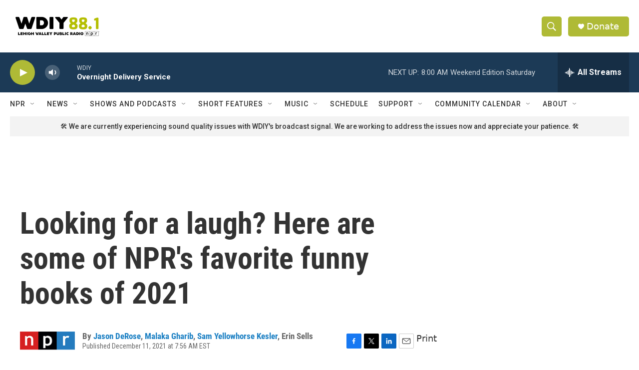

--- FILE ---
content_type: text/html; charset=utf-8
request_url: https://www.google.com/recaptcha/api2/aframe
body_size: 267
content:
<!DOCTYPE HTML><html><head><meta http-equiv="content-type" content="text/html; charset=UTF-8"></head><body><script nonce="2RzAiahe-FKp3vvLNnMECg">/** Anti-fraud and anti-abuse applications only. See google.com/recaptcha */ try{var clients={'sodar':'https://pagead2.googlesyndication.com/pagead/sodar?'};window.addEventListener("message",function(a){try{if(a.source===window.parent){var b=JSON.parse(a.data);var c=clients[b['id']];if(c){var d=document.createElement('img');d.src=c+b['params']+'&rc='+(localStorage.getItem("rc::a")?sessionStorage.getItem("rc::b"):"");window.document.body.appendChild(d);sessionStorage.setItem("rc::e",parseInt(sessionStorage.getItem("rc::e")||0)+1);localStorage.setItem("rc::h",'1769235481442');}}}catch(b){}});window.parent.postMessage("_grecaptcha_ready", "*");}catch(b){}</script></body></html>